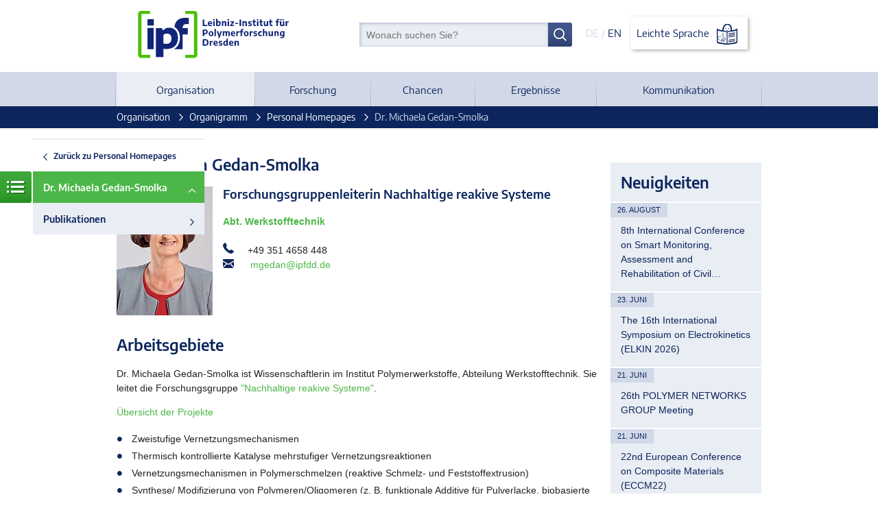

--- FILE ---
content_type: text/html; charset=utf-8
request_url: https://www.ipfdd.de/de/organisation/organigramm/personal-homepages/dr-michaela-gedan-smolka/
body_size: 7049
content:
<!DOCTYPE html>
<!--[if lt IE 7]>      <html class="no-js lt-ie9 lt-ie8 lt-ie7" lang="de"> <![endif]-->
			<!--[if IE 7]>         <html class="no-js lt-ie9 lt-ie8" lang="de"> <![endif]-->
			<!--[if IE 8]>         <html class="no-js lt-ie9" lang="de"> <![endif]-->
			<!--[if gt IE 8]><!--> <html class="no-js" lang="de"> <!--<![endif]-->
<head>

<meta charset="utf-8">
<!-- 
	We ❤ TYPO3

	This website is powered by TYPO3 - inspiring people to share!
	TYPO3 is a free open source Content Management Framework initially created by Kasper Skaarhoj and licensed under GNU/GPL.
	TYPO3 is copyright 1998-2017 of Kasper Skaarhoj. Extensions are copyright of their respective owners.
	Information and contribution at http://typo3.org/
-->




<meta name="generator" content="TYPO3 CMS">










	<meta name="description" lang="de" content="Das Leibniz-Institut für Polymerforschung Dresden e. V. ist eine der größten Polymerforschungseinrichtungen in Deutschland." />
	<meta name="keywords" lang="de" content="Funktionelle Polymere, Kunststoffe, Gummi, Biomaterialien, Verbundwerkstoffe, Kunststoffverarbeitung, " />
	<meta name="date" content="2025-07-29" />
	<meta name="viewport" content="width=device-width, initial-scale=1">
	<!--UID:89-->
	<!--URL:/de/organisation/organigramm/personal-homepages/dr-michaela-gedan-smolka/-->
	<title>Dr. Michaela Gedan-Smolka &#124; Leibniz Institute of Polymer Research Dresden</title>	<link rel="shortcut icon" href="/assets/img/favicon.ico" />
	<link rel="apple-touch-icon" href="/assets/img/apple-touch-icon.png">
	<meta name="msapplication-TileColor" content="#001c5d">
	<meta name="msapplication-TileImage" content="/assets/img/windows-tile-icon.png">	<link rel="stylesheet" href="/assets/css/ipfd-website.css?r1639988849">
		<script src="/assets/js/vendor/modernizr.min.js"></script>


</head>
<body>




<header class="header clearfix">
  

<div class="top inner">
  <div class="search-lang">
    <form name="searchbox-meta" class="searchform" action="/de/suche/" method="post">
  <input type="hidden" name="tx_indexedsearch[_sections]" value="0" />
  <input type="hidden" name="tx_indexedsearch[pointer]" value="0" />
  <input type="hidden" name="tx_indexedsearch[ext]" value="0" />
  <input type="hidden" name="tx_indexedsearch[lang]" value="1" />

  <input type="text" name="tx_indexedsearch[sword]" id="search" size="30" class="" value="" placeholder="Wonach suchen Sie?" />
  <button type="submit" class="btn"><!--Suchen--></button>
</form>

    <div class="lang">
      
          <strong>DE</strong> /
          <a title="English" href="/en/organization/organization-chart/personal-homepages/dr-michaela-gedan-smolka/">EN</a>
        
      <a href="/de/projekte/leibniz-institut-fuer-polymerforschung-dresden-ev/" class="language-button">Leichte Sprache <img class="language-icon" src="/assets/img/logo-leichte-sprache.svg" alt="Leibniz Institute of Polymer Research Dresden"></a><h1>Leibniz Institute of Polymer Research Dresden</h1>
    </div>
  </div>
  <div class="logo">
    <a href="/de/home/" class="logo"><img src="/assets/img/logo-ipfdd.svg" alt="Leibniz Institute of Polymer Research Dresden"></a><h1>Leibniz Institute of Polymer Research Dresden</h1>
  </div>
</div>
  

<nav class="nav-main" role="navigation">
  <div class="inner">
    <a class="mobile-nav" title="Zeige Menü" href="/de/home/">Menü</a>
    
      <ul class="menu" aria-haspopup="true">
        
          <li>
            
  
      
          <!-- active -->
          <strong>
            <a href="/de/organisation/">Organisation</a>
          </strong>
        
    

            
              
                <ul class="submenu">
                  
                  

                  
                    <li>
                      
  
      
          <a href="/de/organisation/leitsaetze/">Leitsätze</a>
        
    

                    </li>
                  
                    <li>
                      
  
      
          <a href="/de/organisation/daten-und-fakten/">Daten und Fakten</a>
        
    

                    </li>
                  
                    <li>
                      
  
      
          <a href="/de/organisation/gremien/">Gremien</a>
        
    

                    </li>
                  
                    <li>
                      
  
      
          <a href="/de/organisation/interne-gremien/">Interne Gremien</a>
        
    

                    </li>
                  
                    <li>
                      
  
      
          <a href="/de/organisation/foerderverein-des-ipf/">Förderverein des IPF</a>
        
    

                    </li>
                  
                    <li>
                      
  
      
          <a href="/de/organisation/geschichte/">Geschichte</a>
        
    

                    </li>
                  
                    <li>
                      
  
      
          <!-- active -->
          <strong>
            <a href="/de/organisation/organigramm/">Organigramm</a>
          </strong>
        
    

                    </li>
                  
                    <li>
                      
  
      
          <a href="/de/organisation/standortadresse/">Standort/Adresse</a>
        
    

                    </li>
                  
                </ul>
              
            
          </li>
        
          <li>
            
  
      
          <a href="/de/forschung/">Forschung</a>
        
    

            
              
                <ul class="submenu">
                  
                  

                  
                    <li>
                      
  
      
          <a href="/de/forschung/bereich-theorie-der-polymere/">Bereich Theorie der Polymere</a>
        
    

                    </li>
                  
                    <li>
                      
  
      
          <a href="/de/forschung/bereich-makromolekulare-chemie/">Bereich Makromolekulare Chemie</a>
        
    

                    </li>
                  
                    <li>
                      
  
      
          <a href="/de/forschung/bereich-physikalische-chemie-physik-der-polymere/">Bereich Physikalische Chemie &amp; Physik der Polymere</a>
        
    

                    </li>
                  
                    <li>
                      
  
      
          <a href="/de/forschung/bereich-ingenieurwissenschaft-der-polymerwerkstoffe/">Bereich Ingenieurwissenschaft der Polymerwerkstoffe</a>
        
    

                    </li>
                  
                    <li>
                      
  
      
          <a href="/de/forschung/institute-of-biofunctional-polymer-materials/?no_cache=1">Division Polymer Biomaterials Science</a>
        
    

                    </li>
                  
                    <li>
                      
  
      
          <a href="/de/forschung/nachwuchsgruppen/">Nachwuchsgruppen</a>
        
    

                    </li>
                  
                    <li>
                      
  
      
          <a href="/de/forschung/tud-young-investigators/">TUD Young Investigators</a>
        
    

                    </li>
                  
                    <li>
                      
  
      
          <a href="/de/forschung/professuren/">Professuren</a>
        
    

                    </li>
                  
                    <li>
                      
  
      
          <a href="/de/forschung/ipf-fellows/">IPF Fellows</a>
        
    

                    </li>
                  
                    <li>
                      
  
      
          <a href="/de/forschung/projekte/">Projekte</a>
        
    

                    </li>
                  
                    <li>
                      
  
      
          <a href="/de/forschung/netzwerke/">Netzwerke</a>
        
    

                    </li>
                  
                </ul>
              
            
          </li>
        
          <li>
            
  
      
          <a href="/de/chancen/">Chancen</a>
        
    

            
              
                <ul class="submenu">
                  
                  

                  
                    <li>
                      
  
      
          <a href="/de/chancen/postdocsstipendiatinnen/">Postdocs/Stipendiat:innen</a>
        
    

                    </li>
                  
                    <li>
                      
  
      
          <a href="/de/chancen/studierendepromovierende/">Studierende/Promovierende</a>
        
    

                    </li>
                  
                    <li>
                      
  
      
          <a href="/de/chancen/auszubildende/">Auszubildende</a>
        
    

                    </li>
                  
                    <li>
                      
  
      
          <a href="/de/chancen/stellenangebote/?no_cache=1">Stellenangebote</a>
        
    

                    </li>
                  
                </ul>
              
            
          </li>
        
          <li>
            
  
      
          <a href="/de/ergebnisse/?no_cache=1">Ergebnisse</a>
        
    

            
              
                <ul class="submenu">
                  
                  

                  
                    <li>
                      
  
      
          <a href="/de/ergebnisse/publikationen/?no_cache=1">Publikationen</a>
        
    

                    </li>
                  
                    <li>
                      
  
      
          <a href="/de/ergebnisse/dissertationen/">Dissertationen</a>
        
    

                    </li>
                  
                    <li>
                      
  
      
          <a href="/de/ergebnisse/jahresbericht/">Jahresbericht</a>
        
    

                    </li>
                  
                    <li>
                      
  
      
          <a href="/de/organisation/organigramm/abteilungen-und-gruppen/forschungsfoerderung-und-technologietransfer/patentwesen/">Patente</a>
        
    

                    </li>
                  
                    <li>
                      
  
      
          <a href="/de/ergebnisse/technologietransfer/">Technologietransfer</a>
        
    

                    </li>
                  
                    <li>
                      
  
      
          <a href="/de/ergebnisse/ausgruendungen/">Ausgründungen</a>
        
    

                    </li>
                  
                </ul>
              
            
          </li>
        
          <li>
            
  
      
          <a href="/de/kommunikation/">Kommunikation</a>
        
    

            
              
                <ul class="submenu">
                  
                  

                  
                    <li>
                      
  
      
          <a href="/de/kommunikation/aktuelles/">Aktuelles</a>
        
    

                    </li>
                  
                    <li>
                      
  
      
          <a href="/de/kommunikation/materialmedien/">Material/Medien</a>
        
    

                    </li>
                  
                    <li>
                      
  
      
          <a href="/de/kommunikation/scientific-meetings/">Scientific Meetings</a>
        
    

                    </li>
                  
                    <li>
                      
  
      
          <a href="/de/kommunikation/lange-nacht-der-wissenschaften/">Lange Nacht der Wissenschaften</a>
        
    

                    </li>
                  
                    <li>
                      
  
      
          <a href="/de/kommunikation/oeffentlichkeitsarbeit/">Öffentlichkeitsarbeit</a>
        
    

                    </li>
                  
                </ul>
              
            
          </li>
        
      </ul>
    
  </div>
</nav>


</header>


  



  <section class="breadcrumbs">
    <div class="inner">
      
      
        <ul>
          
            <li>
              
                  <!-- active -->
                  <a href="/de/organisation/">Organisation</a>
                
            </li>
          
            <li>
              
                  <!-- active -->
                  <a href="/de/organisation/organigramm/">Organigramm</a>
                
            </li>
          
            <li>
              
                  <!-- active -->
                  <a href="/de/organisation/organigramm/personal-homepages/">Personal Homepages</a>
                
            </li>
          
            <li>
              
                  <!-- current -->
                  <strong>
                    Dr. Michaela Gedan-Smolka
                  </strong>
                
            </li>
          
        </ul>
      
    </div>
  </section>


<main role="main" class="content">
  

<a class="subnavi-icon" title="Zeige Untermenü" href="/de/home/">
	Menü
</a>
<div class="subnavi">
	<ul>
		
			<li class="layer-back">
				<a href="/de/organisation/organigramm/personal-homepages/">
					Zurück zu Personal Homepages
				</a>
			</li>
		
		<li>
			<a class="active" href="/de/organisation/organigramm/personal-homepages/dr-michaela-gedan-smolka/">Dr. Michaela Gedan-Smolka</a>
			
				
					<li>
						<a href="/de/organisation/organigramm/personal-homepages/dr-michaela-gedan-smolka/publikationen/?no_cache=1">Publikationen</a>
					</li>
				
			
		</li>
	</ul>
</div>
  <div class="inner">
    <div class="cols24">
      <div class="col c18of24">
        <!--TYPO3SEARCH_begin-->
        
  <h2 class="csc-firstHeader heading style2">Dr. Michaela Gedan-Smolka</h2>


  <div class="contact ">
    

    
      
      <a href="/fileadmin/_processed_/csm_Foto-MGS_fb9e0208c9.jpg" target="_blank">
        <img class="imgleft" src="/fileadmin/_processed_/csm_Foto-MGS_e15b41233f.jpg" width="140" height="188" alt="" />
      </a>
    

    <div class="contactperson">
      
        <h4 class="heading style4">Forschungsgruppenleiterin Nachhaltige reakive Systeme</h4>
      

      
        <a href="/de/forschung/bereich-ingenieurwissenschaft-der-polymerwerkstoffe/werkstofftechnik/">
          <strong>Abt. Werkstofftechnik</strong>
        </a><br>
      

      
            
        

      <div class="contactdetails">
        
          <span class="phone">+49 351 4658 448</span>
        
        
        
          <span class="email">
            <a href="&#109;&#97;&#105;&#108;&#116;&#111;&#58;&#109;&#103;&#101;&#100;&#97;&#110;&#64;&#105;&#112;&#102;&#100;&#100;&#46;&#100;&#101;">mgedan&#64;ipfdd&#46;de</a>
          </span>
        
      </div>
    </div>

    
    
  </div>

<h2 class="csc-firstHeader heading style2">Arbeitsgebiete</h2><div class="rte"><p>Dr. Michaela Gedan-Smolka ist Wissenschaftlerin im Institut Polymerwerkstoffe, Abteilung Werkstofftechnik. Sie leitet&nbsp;die Forschungsgruppe <a href="/de/forschung/bereich-ingenieurwissenschaft-der-polymerwerkstoffe/werkstofftechnik/forschungsgruppe-nachhaltige-reakive-systeme/">&quot;Nachhaltige reakive Systeme&quot;</a>. </p>
<p><a href="/de/forschung/bereich-ingenieurwissenschaft-der-polymerwerkstoffe/projekte/">Übersicht der Projekte</a></p><ul class="list"><li> Zweistufige Vernetzungsmechanismen </li><li>Thermisch kontrollierte Katalyse mehrstufiger Vernetzungsreaktionen </li><li>Vernetzungsmechanismen in Polymerschmelzen (reaktive Schmelz- und Feststoffextrusion) </li><li>Synthese/ Modifizierung von Polymeren/Oligomeren (z. B. funktionale Additive für Pulverlacke, biobasierte Harze)</li><li> Verschleißfeste chemisch gekoppelte (Hochleistungs-)Kunststoff-PTFE-Materialien für tribologische Anwendungen </li><li>Dispersionen für funktionale Lackfilme (z. B. Gleitlacke, umformstabile Lacke) </li><li>Funktionale Pulverlacke (z. B. Kratzfestigkeit, Spannungsrissbeständigkeit, Hydrophobie, Selbst-heilend, Selbst-stratifizierend, Gleiteigenschaften) </li><li>Pulverlacke als latente Reaktivadhäsivschicht für stoffschlüssige Metall-Kunststoff-Verbunde </li><li>Thermisch vernetzende Harzsysteme für FVK und bauchemische Anwendungen </li></ul><ul class="list"></ul></div>
<h2 class="csc-firstHeader heading style2">Patente</h2><div class="rte"><ul class="list"><li>IPF Dresden, A. Taeger, M. Gedan-Smolka, M. Tuschla, D. Lehmann<br /><em>Beschichtung für Holzmaterialien und Verfahren zu ihrer Herstellung</em><br />DE00102007000806, EP2207629, US2010239875, WO00002009047157</li><li>IPF Dresden, D. Lehmann, M. Bräuer, B. Hupfer, M. Gedan-Smolka, M. Edelmann, J. Nagel<br /><em>Werkstoff-Kunststoff-Verbunde und Verfahren zu ihrer Herstellung</em><br />DE00102008040967, WO00002010015612, EP2310455, CN00000102171304</li><li>IPF Dresden, M. Gedan-Smolka, U. Gohs, A. Müller<br /><em>Verfahren zur Aushärtung und Oberflächenfunktionalisierung von Formteilen</em><br />DE00102009001145, WO00002010097276, US00002011311733, CN102333814, EP2401323, JP2012518712</li><li>IPF Dresden, M. Gedan-Smolka, D. Lehmann, J. Meier-Haack<br /><em>Härtbare Masse und Verfahren zu ihrer Herstellung und Verarbeitung</em> DE 198 56 877, WO 2000/34391, EP 1155 088 </li><li>IPF Dresden, F. Lehmann, M. Gedan-Smolka, D. Lehmann<br /><em>Härtbare Uretdiongruppen enthaltende Massen und ein Verfahren zur Herstellung und Verarbeitung sowie ihre Verwendung </em>DE 198 56 878, WO 00/34355, EP 1137689, US 09/856474 </li><li>IPF Dresden, D. Lehmann, D. Appelhans, M. Gedan-Smolka<br /><em>Hydrophobe permanente Beschichtungen auf Substraten und Verfahren zu ihrer Herstellung </em>DE 101 20 989, WO 02/087784, US 10/475516</li><li>IPF Dresden, D. Lehmann, M. Gedan-Smolka<br /><em>Beschichtete umgeformte Aluminiumbauteile und Verfahren zu ihrer Herstellung</em> DE 102 11 512, WO 02/072285, US 10/471.582</li><li>KEW Wilthen GmbH, M. Gedan-Smolka, D. Lehmann, E. Gedan, A. Gedan, M. Steglich<br /><em>Befestigungsmasse zum Fixieren eines Befestigungselementes und Verfahren</em>, PCT/EP2003/007582, WO 2004/010010</li><li>D. Appelhans, D. Lehmann, M. Gedan-Smolka, F. Lehmann Synthopol Chemie<br /><em>Harze mit chemisch gekoppelten Perfluoralkansäureamid(en) und Verfahren zu ihrer Herstellung,</em> DE 103 32 198</li><li>D. Lehmann, M. Gedan-Smolka, D. Appelhans, A. Wenning, J. V. Weiss<em>(Poly)Uretdione mit chemische gekoppelten Perfluoralkylverbindungen und Verfahren zu ihrer Herstellung, </em>DE 103 32 152, PCT/EP 2004/051413, WO 2005/063842</li><li>KEW Wilthen GmbH, D. Lehmann, M. Gedan-Smolka, E. Gedan, R. Krüger, M. Steglich<br /><em>Vorrichtung zum Erwärmen von Befestigungsmitteln</em><br />DE 10 2004 034 643, WO 2006/008058</li></ul></div>

        <!--TYPO3SEARCH_end-->
      </div>
      
        <div class="col c6of24">
            <!-- Sidebar -->
            <aside class="sidebar news">
              
								<h2 class="heading style2 sidehead">Neuigkeiten</h2>
								
									<section class="sidenews">
										<span class="newsdate">26. August</span>
										<p class="newstext">
											<a href="/de/kommunikation/aktuelles/news-detailseite/newsitem/2074/" title="8th International Conference on Smart Monitoring, Assessment and Rehabilitation of Civil Structures (SMAR 2026)">8th International Conference on Smart Monitoring, Assessment and Rehabilitation of Civil…</a>
										</p>
									</section>
								
									<section class="sidenews">
										<span class="newsdate">23. Juni</span>
										<p class="newstext">
											<a href="/de/kommunikation/aktuelles/news-detailseite/newsitem/2086/" title="The 16th International Symposium on Electrokinetics (ELKIN 2026)">The 16th International Symposium on Electrokinetics (ELKIN 2026)</a>
										</p>
									</section>
								
									<section class="sidenews">
										<span class="newsdate">21. Juni</span>
										<p class="newstext">
											<a href="/de/kommunikation/aktuelles/news-detailseite/newsitem/2075/" title="26th POLYMER NETWORKS GROUP Meeting">26th POLYMER NETWORKS GROUP Meeting </a>
										</p>
									</section>
								
									<section class="sidenews">
										<span class="newsdate">21. Juni</span>
										<p class="newstext">
											<a href="/de/kommunikation/aktuelles/news-detailseite/newsitem/2104/" title="22nd European Conference on Composite Materials (ECCM22)">22nd European Conference on Composite Materials (ECCM22)</a>
										</p>
									</section>
								
									<section class="sidenews">
										<span class="newsdate">05. Februar</span>
										<p class="newstext">
											<a href="/de/kommunikation/aktuelles/news-detailseite/newsitem/2122/" title="GUMFERENCE 2026: Advanced Testing of Soft Polymer Materials">GUMFERENCE 2026: Advanced Testing of Soft Polymer Materials</a>
										</p>
									</section>
								
									<section class="sidenews">
										<span class="newsdate">28. Januar</span>
										<p class="newstext">
											<a href="/de/kommunikation/scientific-meetings/vortraegekolloquien/newsitem/2123/" title="Colloquium: Prof. F. Bombelli, Fluorinated nanoparticles as bioimaging tools and gene delivery agents">Colloquium: Prof. F. Bombelli, Fluorinated nanoparticles as bioimaging tools and gene…</a>
										</p>
									</section>
								
									<section class="sidenews">
										<span class="newsdate">06. Januar</span>
										<p class="newstext">
											<a href="/de/kommunikation/aktuelles/news-detailseite/newsitem/2121/" title="LASSO: A universal, molecular fishing net for isolation of biomolecules">LASSO: A universal, molecular fishing net for isolation of biomolecules</a>
										</p>
									</section>
								
									<section class="sidenews">
										<span class="newsdate">05. Januar</span>
										<p class="newstext">
											<a href="/de/kommunikation/aktuelles/news-detailseite/newsitem/2120/" title="Synthetic Hydrogel Platform for Human Epiblast Development Published in Materials Today">Synthetic Hydrogel Platform for Human Epiblast Development Published in Materials Today</a>
										</p>
									</section>
								
									<section class="sidenews">
										<span class="newsdate">05. Januar</span>
										<p class="newstext">
											<a href="/de/forschung/institute-of-biofunctional-polymer-materials/news/news-detail/newsitem/2116/" title="Review Article on Synthetic Biomolecular Condensates Published in Nature Nanotechnology">Review Article on Synthetic Biomolecular Condensates Published in Nature Nanotechnology</a>
										</p>
									</section>
								
									<section class="sidenews">
										<span class="newsdate">05. Januar</span>
										<p class="newstext">
											<a href="/de/kommunikation/aktuelles/news-detailseite/newsitem/2115/" title="Watch Now: MBrace Project – Successful Treatment with Stylish Braces">Watch Now: MBrace Project – Successful Treatment with Stylish Braces</a>
										</p>
									</section>
								

            </aside>
        </div>
      
    </div>
  </div>
</main>

<footer class="footer">
  

<div class="inner">
  <ul class="nav-social">
    <li>
      <a href="https://twitter.com/IPFDD" title="Twitter" target="_blank">
        <span class="icon">
          
          <!-- Start of Inline-SVG icon-twitter.svg -->
          <svg xmlns="http://www.w3.org/2000/svg" width="50.954" height="41.408" viewBox="0 0 50.954 41.408" aria-hidden="true" focusable="false">
            <path d="M91.954,217.766a21.2,21.2,0,0,1-6.071,1.592,10.437,10.437,0,0,0,4.578-5.772,20.6,20.6,0,0,1-6.554,2.588,10.273,10.273,0,0,0-7.478-3.284,10.317,10.317,0,0,0-10.337,12.831,29.623,29.623,0,0,1-21.509-10.94,10.579,10.579,0,0,0-1.493,5.275,10.435,10.435,0,0,0,4.677,8.658,10.385,10.385,0,0,1-4.777-1.194v.19a10.321,10.321,0,0,0,8.459,10.06,11.873,11.873,0,0,1-2.877.4h-.009a11.174,11.174,0,0,1-2.09-.2,11.02,11.02,0,0,0,10.052,7.464c-3.7,2.909-9.454,4.279-13.036,4.279a21.277,21.277,0,0,1-2.489-.1,29.588,29.588,0,0,0,15.984,4.677h.04v.008c19.107,0,29.755-15.935,29.755-29.75,0-.452-.069-.96-.1-1.408a21.352,21.352,0,0,0,5.275-5.374ZM81.092,233.62a26.843,26.843,0,0,1-5.007,8.347,24.366,24.366,0,0,1-8.026,6.015,25.8,25.8,0,0,1-10.3,2.327h-.778q-.323,0-.645-.008a19.646,19.646,0,0,0,2.645-1.738,11,11,0,0,0,3.313-7,31.615,31.615,0,0,1-3.583.191,9.9,9.9,0,0,1-4.182-.7,7.9,7.9,0,0,0,4.705-5.773c-2.314.2-7.688-1-9.616-2.531a10.311,10.311,0,0,0,4.913-3.639,18.389,18.389,0,0,1-6.451-5.632A33.579,33.579,0,0,0,65.893,229.7l5.262.211-1.089-4.671-.2-.926a5.425,5.425,0,0,1-.1-.965,6.554,6.554,0,0,1,6.668-6.475,6.244,6.244,0,0,1,3.733,1.274,7.85,7.85,0,0,1,2.636,6.4,26.008,26.008,0,0,1-1.706,9.071Zm0,0" transform="translate(-41 -212.89)" fill="rgba(12,37,93,0.95)"/>
          </svg>
          <!-- End of Inline-SVG -->
        </span>
      </a>
    </li>
    <li>
      <a href="https://www.youtube.com/channel/UCMpr5sB74J6n0sx37GdudCA" title="YouTube" target="_blank">
        <span class="icon">
          
          <!-- Start of Inline-SVG icon-youtube.svg -->
          <svg xmlns="http://www.w3.org/2000/svg" width="49.737" height="35.942" viewBox="0 0 49.737 35.942" aria-hidden="true" focusable="false">
            <path d="M66.865,272.691h-.013c-1.5-.01-14.768-.131-18.527-1.148a7.687,7.687,0,0,1-5.409-5.4c-.984-3.693-.921-10.8-.914-11.37s-.07-7.733.911-11.456l0-.011a7.851,7.851,0,0,1,5.4-5.441l.019-.005c3.716-.977,17.01-1.1,18.514-1.106h.027c1.5.01,14.807.131,18.532,1.149a7.685,7.685,0,0,1,5.4,5.4c1.021,3.726.926,10.909.916,11.516.007.6.067,7.643-.911,11.354l0,.011a7.689,7.689,0,0,1-5.412,5.406l-.011,0c-3.716.976-17.01,1.1-18.514,1.106Zm-20.2-28.382c-.864,3.286-.782,10.363-.781,10.434v.051c-.026,1.963.065,7.646.782,10.338a3.789,3.789,0,0,0,2.667,2.659c2.774.75,13.579.986,17.529,1.014,3.96-.028,14.782-.257,17.535-.978a3.791,3.791,0,0,0,2.662-2.658c.718-2.731.808-8.387.781-10.337,0-.02,0-.041,0-.062.036-1.986-.035-7.736-.778-10.45a.055.055,0,0,1,0-.008,3.792,3.792,0,0,0-2.669-2.664c-2.747-.751-13.57-.986-17.529-1.014-3.957.028-14.768.257-17.53.976a3.9,3.9,0,0,0-2.667,2.7Zm42.27,21.361h0Zm-27.026-3.082V246.851l13.6,7.869Zm0,0" transform="translate(-41.999 -236.749)" fill="rgba(12,37,93,0.95)"/>
          </svg>
          <!-- End of Inline-SVG -->
        </span>
      </a>
    </li>
  </ul>

  <ul class="nav-meta"><li class="sub">
<a href="/de/impressum/" title="Impressum" class="sub">Impressum</a>
</li>
<li>
<a href="/de/impressum/datenschutzerklaerung/" title="Datenschutzerklärung">Datenschutzerklärung</a>
</li>
<li>
<a href="/de/impressum/barrierefreiheit/" title="Barrierefreiheit">Barrierefreiheit</a>
</li></ul>

  <div class="logos">
    <a href="http://www.leibniz-gemeinschaft.de" target="_blank"><img src="/assets/img/logo-leibniz.svg" height="74" alt="Logo der Leibniz-Gemeinschaft"></a>
    <a href="/de/forschung/netzwerke/dresden-concept/"><img src="/assets/img/logo-ddc.svg" height="50" alt="Logo von Dresden concept"></a>
    <a href="/de/organisation/interne-gremien/gleichstellung/berufundfamilie/"><img src="/assets/img/logo-audit-premium-schaerpe.svg" height="70" width="70" alt="Zertifikatslogo"></a>
  </div>
</div>
</footer>
		<script data-main="/assets/js/ipfd-website" src="/assets/js/vendor/require.js"></script>




</body>
</html>

--- FILE ---
content_type: image/svg+xml
request_url: https://www.ipfdd.de/assets/img/logo-leichte-sprache.svg
body_size: 2635
content:
<svg xmlns="http://www.w3.org/2000/svg" xmlns:xlink="http://www.w3.org/1999/xlink" width="517.368" height="518.783" viewBox="97.063 105.813 517.368 518.783"><g transform="matrix(12.29193 0 0 -12.29193 -5923.345 9304.51)"><defs><path id="a" d="M-3353.703-4747.256h7301.405V5590.256h-7301.405z"/></defs><clipPath id="b"><use xlink:href="#a" overflow="visible"/></clipPath><g clip-path="url(#b)"><defs><path id="c" d="M.03 841.98h595.02V0H.03v841.98z"/></defs><clipPath id="d"><use xlink:href="#c" overflow="visible"/></clipPath><g clip-path="url(#d)"><path fill="none" stroke="#0C265D" stroke-width="1.6" d="M530.553 737.384c-.031-.02-3.185-2.062-8.857-2.577a68.9 68.9 0 01-2.126-.227c.092.381.17.766.232 1.156.989 6.268-2.448 11.696-7.299 12.461-4.849.767-9.306-3.414-10.298-9.682a14.501 14.501 0 01-.085-3.909c-.644.075-1.299.143-1.96.202-5.802.515-9.028 2.56-9.06 2.581l-1.249.806.005-1.486.107-25.063.056-.141c.452-1.14 4.459-3.133 9.469-3.539 4.81-.388 10.269-1.473 11.314-1.686l.317-.065.169.066c1.027.214 6.394 1.3 11.07 1.685 4.914.406 8.844 2.403 9.287 3.544l.054.139.111 26.564-1.257-.829"/><path fill="#0C265D" d="M508.256 736.596s.991-1.097 2.354-1.296c1.45-.21 2.74.146 2.74.146-.314-.45-1.283-1.299-2.621-1.205-1.561.11-2.473 2.355-2.473 2.355m.555 2.845c-.116-.739-.581-1.279-1.037-1.207-.454.072-.729.729-.612 1.466.116.738.58 1.277 1.035 1.205.456-.071.73-.727.614-1.464m6.25-.855c-.117-.738-.581-1.279-1.036-1.206-.454.072-.73.728-.613 1.466.116.738.58 1.277 1.035 1.205.455-.071.73-.728.614-1.465m5.528-8.657c-3.456-.327-6.642-1.18-6.777-1.216l.042-1.78c.032.009 3.571 1.078 6.887 1.392 3.508.332 5.915 1.315 6.017 1.356l.056 1.808c-.022-.01-2.971-1.252-6.225-1.56m0-3.265c-3.456-.328-6.642-1.181-6.777-1.216l.042-1.78c.032.008 3.571 1.077 6.887 1.391 3.508.333 5.915 1.315 6.017 1.357l.056 1.807c-.022-.009-2.971-1.251-6.225-1.559m0-3.265c-3.456-.328-6.642-1.181-6.777-1.217l.042-1.779c.032.008 3.571 1.077 6.887 1.391 3.508.333 5.915 1.315 6.017 1.356l.056 1.807c-.022-.009-2.971-1.25-6.225-1.558m0-6.531c-3.456-.328-6.642-1.181-6.777-1.217l.042-1.779c.032.009 3.571 1.077 6.887 1.391 3.508.333 5.915 1.315 6.017 1.357l.056 1.807c-.022-.009-2.971-1.251-6.225-1.559m0-3.265c-3.456-.328-6.642-1.181-6.777-1.217l.042-1.779c.032.008 3.571 1.077 6.887 1.391 3.508.333 5.915 1.315 6.017 1.357l.056 1.806c-.022-.009-2.971-1.25-6.225-1.558"/><path fill="#0C265D" stroke="#0C265D" stroke-width=".32" d="M530.095 712.094c-.581-.536-3.446-2.162-7.863-2.527-4.088-.338-8.656-1.191-10.538-1.566v23.603c1.436.313 5.704 1.191 10.152 1.594 4.044.366 6.849 1.441 8.346 2.159l-.097-23.263zm-38.517.005l-.1 23.27c1.518-.717 4.39-1.803 8.545-2.172 4.245-.376 8.334-1.168 10.051-1.526v-23.609c-2.072.399-6.462 1.183-10.45 1.505-4.518.366-7.448 1.994-8.046 2.532zm12.233 26.158c.852 5.386 4.478 8.962 8.445 8.336 3.969-.627 6.801-5.224 5.951-10.61a13.361 13.361 0 00-.374-1.64 93.565 93.565 0 01-6.787-1.233c-.744.164-3.679.79-7.261 1.28a12.8 12.8 0 00.026 3.867zm26.748-.878c-.031-.02-3.185-2.062-8.858-2.577a72.437 72.437 0 01-2.125-.227c.091.381.169.766.231 1.155.99 6.269-2.447 11.697-7.298 12.462-4.85.767-9.307-3.414-10.298-9.682a14.469 14.469 0 01-.085-3.91c-.644.075-1.3.144-1.961.203-5.801.514-9.028 2.56-9.059 2.58l-1.25.807.005-1.486.108-25.063.056-.141c.451-1.14 4.459-3.134 9.469-3.539 4.809-.388 10.268-1.473 11.314-1.686l.317-.066.168.067c1.028.214 6.394 1.3 11.071 1.685 4.913.406 8.844 2.402 9.287 3.544l.054.139.111 26.564-1.257-.829"/><path fill="#0C265D" d="M506.477 717.474c-.275-.103-.938-.268-1.834.076l-.475.174c-1.716.619-2.628 1.059-2.719 1.31.078.837.591.976 1.103 1.032.548.062 1.841-.543 2.459-1.006l.367.49c-.183.137-1.926 1.232-2.894 1.126-1.021-.114-1.57-.647-1.649-1.607-.004-.05.01-.097.019-.145-.348-.158-1.16-.624-1.114-1.575.002-.037.013-.076.024-.115-.321-.27-.788-.792-.631-1.493a.731.731 0 01.161-.288c-.313-.278-.584-.706-.451-1.264.067-.283.546-.636 1.151-.983-.433.023-.83.074-1.029.166-1.582.731-2.864 2.869-2.878 2.891l-.085.145-2.414.063-.342-.013c-.12.536-.311 1.564-.311 2.426 0 .084.002.167.006.246a8.976 8.976 0 00.496 2.5l2.957-.112.096.104c.021.024 2.19 2.395 2.945 3.056l1.083.848c.456.284.751.563.861.737.3.474.598 1.518.665 3.335.5-.185 1.772-1.155 1.772-2.583 0-2.072-1.749-4.023-2.099-4.393l.194-.515c.008-.001.808-.081 1.721-.499 2.834-1.295 3.573-2.192 3.694-2.717.02-.088.03-.172.03-.252 0-.635-.572-1.008-.879-1.165zm.13-1.186c-.086-.299-.561-.511-.862-.61-.388-.075-1.24-.204-1.815-.017-2.121.693-3.509 1.435-3.579 1.724-.034.705.812 1.009.857 1.024.473-.385 1.392-.77 2.752-1.26l.464-.17c.895-.344 1.618-.263 2.052-.145l.013-.027c.017.005.039.02.056.027l.153.055c.004-.018.007-.016.007-.059 0-.096-.019-.263-.098-.542zm-2.046-2.262l-.002.006c-.007-.001-.678-.161-1.541.133-1.337.456-3.172 1.368-3.289 1.711-.081.365.186.68.396.864.706-.615 2.26-1.218 3.615-1.661.616-.201 1.421-.12 1.915-.039-.015-.084-.068-.264-.281-.624-.133-.224-.482-.336-.813-.39zm-.712-1.124c-.261-.31-1.268-.29-2.123.105l.004.009-.246.115c-.016.01-.035.017-.052.027l-.079.048-.025-.002c-.895.432-1.788.946-1.897 1.148-.074.317.137.551.322.691 1.047-.745 3.041-1.448 3.068-1.457a3.885 3.885 0 011.08-.206l-.001-.009c.073-.009.157-.047.171-.069 0-.001.019-.113-.222-.4zm4.12 5.733c0 .125-.015.256-.047.394-.223.971-1.544 1.997-4.036 3.136a6.765 6.765 0 01-1.364.455c.706.83 1.906 2.498 1.906 4.395 0 1.867-1.789 3.221-2.515 3.269-.287.019-.441-.157-.466-.341l-.007-.155c-.076-2.435-.467-3.021-.578-3.197a4.166 4.166 0 00-.668-.546l-1.163-.905c-.703-.617-2.486-2.551-2.897-2.999l-3.105.116-.083-.194c-.021-.051-.535-1.277-.617-2.902-.065-1.307.369-3.059.374-3.076.073-.284.332-.268.89-.227l2.058-.053c.33-.518 1.534-2.284 3.057-2.989.628-.29 2.133-.245 2.493-.229.092-.044.185-.088.276-.129l.003.007c1.014-.47 2.324-.566 2.837.044.244.289.367.552.367.787 0 .046-.016.088-.026.132l.047.009c.443.078.947.247 1.197.667.251.425.374.748.374.997 0 .046-.029.077-.038.119.377.162.824.434.957.899.061.213.122.47.122.707a.806.806 0 01-.113.412c.403.32.765.776.765 1.397"/></g></g></g></svg>